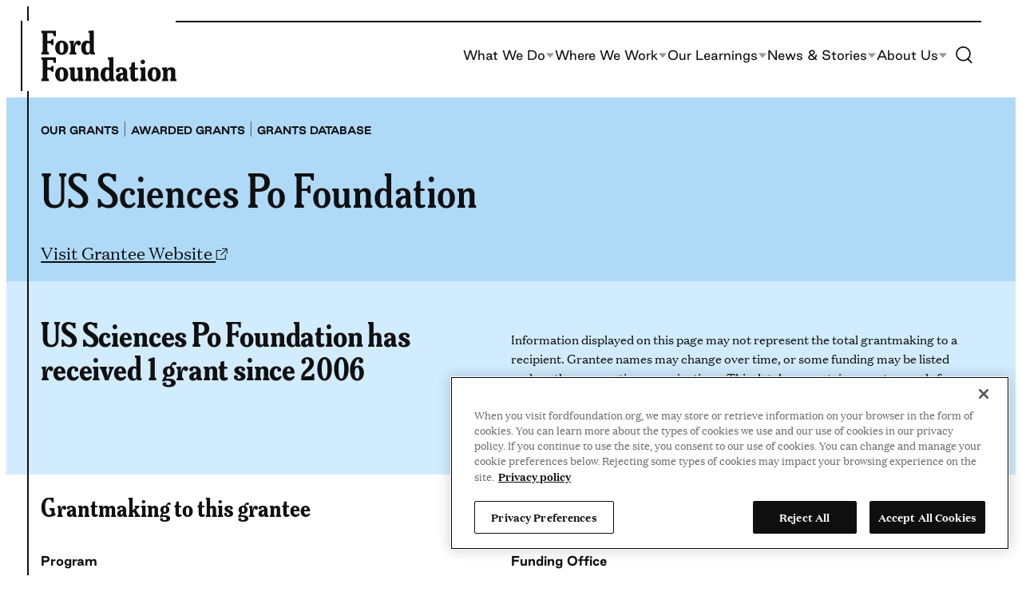

--- FILE ---
content_type: application/javascript
request_url: https://www.fordfoundation.org/wp-content/themes/ford/dist/assets/js/marketingcloud.min.js?ver=1762532108
body_size: 899
content:
this.wdg=this.wdg||{},this.wdg.marketingcloud=function(){"use strict";class e{constructor(e){this.node=e,this.node&&(this.emailField=e.querySelector('input[name="EmailAddress"]'),this.firstNameField=e.querySelector('input[name="FirstName"]'),this.lastNameField=e.querySelector('input[name="LastName"]'),this.countryField=e.querySelector('select[name="Country"]'),e.addEventListener("submit",this.handleFormSubmit.bind(this)))}isEmailValid=e=>/^(([^<>()\[\]\\.,;:\s@"]+(\.[^<>()\[\]\\.,;:\s@"]+)*)|(".+"))@((\[[0-9]{1,3}\.[0-9]{1,3}\.[0-9]{1,3}\.[0-9]{1,3}\])|(([a-zA-Z\-0-9]+\.)+[a-zA-Z]{2,}))$/.test(e);isRequired=e=>""!==e;showError=(e,s)=>{const t=e.parentElement;t.classList.remove("success"),t.classList.add("error");t.querySelector("small").textContent=s};showSuccess=e=>{const s=e.parentElement;s.classList.remove("error"),s.classList.add("success");s.querySelector("small").textContent=""};checkEmail=()=>{let e=!1;const s=this.emailField.value.trim();return this.isRequired(s)?this.isEmailValid(s)?(this.showSuccess(this.emailField),e=!0):this.showError(this.emailField,"Email is not valid. Please check the address."):this.showError(this.emailField,"Email cannot be blank."),e};checkFirstName=()=>{let e=!1;const s=this.firstNameField.value.trim();return this.isRequired(s)?(this.showSuccess(this.firstNameField),e=!0):this.showError(this.firstNameField,"First name cannot be blank."),e};checkLastName=()=>{let e=!1;const s=this.lastNameField.value.trim();return this.isRequired(s)?(this.showSuccess(this.lastNameField),e=!0):this.showError(this.lastNameField,"Last name cannot be blank."),e};checkCountry=()=>{let e=!1;const s=this.countryField.value.trim();return this.isRequired(s)?(this.showSuccess(this.countryField),e=!0):this.showError(this.countryField,"Please select a country."),e};handleFormSubmit(e){e.preventDefault();let s=this.checkEmail(),t=this.checkFirstName(),i=this.checkLastName(),r=this.checkCountry(),a=s&&t&&i&&r,o=e.target.querySelector(".error");if(o&&o.querySelector(".email-signup__field").focus(),a){const s=new FormData(e.target),t=Object.fromEntries(s.entries()),i=e.target.querySelector(".email-signup--error");let r=e.submitter;r.value="Processing",r.disabled=!0,fetch(e.target.action,{method:"POST",body:JSON.stringify(t),headers:{"Content-type":"application/json; charset=UTF-8"}}).then((e=>{if(e.ok)return e.json();throw 500===e.status?new Error("There was a problem with the server. Please try again later."):new Error("There was a problem submitting the form.")})).then((s=>{s.message.includes("Contact already exists")?(r.value="Subscribe",r.disabled=!1,i.classList.add("has-error"),i.innerHTML="<p>Thank you for your submission. This email address is already present in our system. Please check your inbox to finish the subscription process or to access your personal preference center to make updates.</p>"):(e.target.insertAdjacentHTML("beforebegin",'<p class="email-signup--success">Thank you. To complete the subscription process, please click the link in the email we just sent you.</p>'),e.target.style.display="none")})).catch((e=>{console.log(e),r.value="Subscribe",r.disabled=!1,i.classList.add("has-error"),i.innerHTML='<p>There was a problem submitting this form. Please contact <a href="mailto:office-of-communications@fordfoundation.org">office-of-communications@fordfoundation.org</a> for assistance.</p>'}))}}}return e.instances=Array.from(document.querySelectorAll(".email-signup")).map((s=>new e(s))),e}();
//# sourceMappingURL=marketingcloud.min.js.map


--- FILE ---
content_type: application/javascript
request_url: https://www.fordfoundation.org/wp-content/themes/ford/dist/assets/js/scripts.min.js?ver=1762532108
body_size: 5500
content:
this.wdg=this.wdg||{},this.wdg.scripts=function(){"use strict";class e{constructor(e,t){this.node=e,this.className=t,this.focused=!1,this.node.addEventListener("focus",this.focus.bind(this),!0),this.node.addEventListener("blur",this.blur.bind(this),!0)}toggle(){return this.focused?this.blur():this.focus()}focus(){this.focused=!0,this.node.classList.add(this.className),this.node.dispatchEvent(new CustomEvent("site:focus-within:focus"))}blur(){this.focused=!1,this.node.classList.remove(this.className),this.node.dispatchEvent(new CustomEvent("site:focus-within:blur"))}}class t{constructor(e){this.rootNode=e,this.controlledNodes=[],this.openIndex=null,this.useArrowKeys=!0,this.topLevelNodes=[...this.rootNode.querySelectorAll(".nav__link, button[aria-expanded][aria-controls]")],this.topLevelNodes.forEach((e=>{if("button"===e.tagName.toLowerCase()&&e.hasAttribute("aria-controls")){const t=e.parentNode.querySelector(".nav__menu-sub");t&&(this.controlledNodes.push(t),e.setAttribute("aria-expanded","false"),this.toggleMenu(t,!1),t.addEventListener("keydown",this.onMenuKeyDown.bind(this)),e.addEventListener("click",this.onButtonClick.bind(this)),e.addEventListener("keydown",this.onButtonKeyDown.bind(this)))}else this.controlledNodes.push(null),e.addEventListener("keydown",this.onLinkKeyDown.bind(this))})),this.rootNode.addEventListener("focusout",this.onBlur.bind(this))}controlFocusByKey(e,t,n){switch(e.key){case"ArrowUp":case"ArrowLeft":if(e.preventDefault(),n>-1)t[Math.max(0,n-1)].focus();break;case"ArrowDown":case"ArrowRight":if(e.preventDefault(),n>-1)t[Math.min(t.length-1,n+1)].focus();break;case"Home":e.preventDefault(),t[0].focus();break;case"End":e.preventDefault(),t[t.length-1].focus()}}close(){this.toggleExpand(this.openIndex,!1)}onBlur(e){this.rootNode.contains(e.relatedTarget)||null===this.openIndex||this.toggleExpand(this.openIndex,!1)}onButtonClick(e){var t=e.target,n=this.topLevelNodes.indexOf(t),o="true"===t.getAttribute("aria-expanded");this.toggleExpand(n,!o)}onButtonKeyDown(e){var t=this.topLevelNodes.indexOf(document.activeElement);"Escape"===e.key?this.toggleExpand(this.openIndex,!1):this.useArrowKeys&&this.openIndex===t&&"ArrowDown"===e.key?(e.preventDefault(),this.controlledNodes[this.openIndex].querySelector("a").focus()):this.useArrowKeys&&this.controlFocusByKey(e,this.topLevelNodes,t)}onLinkKeyDown(e){var t=this.topLevelNodes.indexOf(document.activeElement);this.useArrowKeys&&this.controlFocusByKey(e,this.topLevelNodes,t)}onMenuKeyDown(e){if(null!==this.openIndex){var t=Array.prototype.slice.call(this.controlledNodes[this.openIndex].querySelectorAll("a")),n=t.indexOf(document.activeElement);"Escape"===e.key?(this.topLevelNodes[this.openIndex].focus(),this.toggleExpand(this.openIndex,!1)):this.useArrowKeys&&this.controlFocusByKey(e,t,n)}}toggleExpand(e,t){this.openIndex!==e&&this.toggleExpand(this.openIndex,!1),this.topLevelNodes[e]&&(this.openIndex=t?e:null,this.topLevelNodes[e].setAttribute("aria-expanded",t),this.toggleMenu(this.controlledNodes[e],t))}toggleMenu(e,t){const n=document.querySelector(".site-search");e&&(t?(e.classList.add("nav__menu-sub--opened"),n.classList.remove("site-search--opened"),n.querySelector(".site-search__content").classList.remove("site-search__content--opened")):e.classList.remove("nav__menu-sub--opened"))}updateKeyControls(e){this.useArrowKeys=e}}"undefined"!=typeof globalThis?globalThis:"undefined"!=typeof window?window:"undefined"!=typeof global?global:"undefined"!=typeof self&&self;var n={};({get exports(){return n},set exports(e){n=e}}).exports=function(){function e(){return"undefined"!=typeof window}function t(){var e=!1;try{var t={get passive(){e=!0}};window.addEventListener("test",t,t),window.removeEventListener("test",t,t)}catch(t){e=!1}return e}function n(){return!!(e()&&function(){}.bind&&"classList"in document.documentElement&&Object.assign&&Object.keys&&requestAnimationFrame)}function o(e){return 9===e.nodeType}function s(e){return e&&e.document&&o(e.document)}function i(e){var t=e.document,n=t.body,o=t.documentElement;return{scrollHeight:function(){return Math.max(n.scrollHeight,o.scrollHeight,n.offsetHeight,o.offsetHeight,n.clientHeight,o.clientHeight)},height:function(){return e.innerHeight||o.clientHeight||n.clientHeight},scrollY:function(){return void 0!==e.pageYOffset?e.pageYOffset:(o||n.parentNode||n).scrollTop}}}function r(e){return{scrollHeight:function(){return Math.max(e.scrollHeight,e.offsetHeight,e.clientHeight)},height:function(){return Math.max(e.offsetHeight,e.clientHeight)},scrollY:function(){return e.scrollTop}}}function c(e){return s(e)?i(e):r(e)}function a(e,n,o){var s,i=t(),r=!1,a=c(e),d=a.scrollY(),l={};function h(){var e=Math.round(a.scrollY()),t=a.height(),s=a.scrollHeight();l.scrollY=e,l.lastScrollY=d,l.direction=e>d?"down":"up",l.distance=Math.abs(e-d),l.isOutOfBounds=e<0||e+t>s,l.top=e<=n.offset[l.direction],l.bottom=e+t>=s,l.toleranceExceeded=l.distance>n.tolerance[l.direction],o(l),d=e,r=!1}function u(){r||(r=!0,s=requestAnimationFrame(h))}var p=!!i&&{passive:!0,capture:!1};return e.addEventListener("scroll",u,p),h(),{destroy:function(){cancelAnimationFrame(s),e.removeEventListener("scroll",u,p)}}}function d(e){return e===Object(e)?e:{down:e,up:e}}function l(e,t){t=t||{},Object.assign(this,l.options,t),this.classes=Object.assign({},l.options.classes,t.classes),this.elem=e,this.tolerance=d(this.tolerance),this.offset=d(this.offset),this.initialised=!1,this.frozen=!1}return l.prototype={constructor:l,init:function(){return l.cutsTheMustard&&!this.initialised&&(this.addClass("initial"),this.initialised=!0,setTimeout((function(e){e.scrollTracker=a(e.scroller,{offset:e.offset,tolerance:e.tolerance},e.update.bind(e))}),100,this)),this},destroy:function(){this.initialised=!1,Object.keys(this.classes).forEach(this.removeClass,this),this.scrollTracker.destroy()},unpin:function(){!this.hasClass("pinned")&&this.hasClass("unpinned")||(this.addClass("unpinned"),this.removeClass("pinned"),this.onUnpin&&this.onUnpin.call(this))},pin:function(){this.hasClass("unpinned")&&(this.addClass("pinned"),this.removeClass("unpinned"),this.onPin&&this.onPin.call(this))},freeze:function(){this.frozen=!0,this.addClass("frozen")},unfreeze:function(){this.frozen=!1,this.removeClass("frozen")},top:function(){this.hasClass("top")||(this.addClass("top"),this.removeClass("notTop"),this.onTop&&this.onTop.call(this))},notTop:function(){this.hasClass("notTop")||(this.addClass("notTop"),this.removeClass("top"),this.onNotTop&&this.onNotTop.call(this))},bottom:function(){this.hasClass("bottom")||(this.addClass("bottom"),this.removeClass("notBottom"),this.onBottom&&this.onBottom.call(this))},notBottom:function(){this.hasClass("notBottom")||(this.addClass("notBottom"),this.removeClass("bottom"),this.onNotBottom&&this.onNotBottom.call(this))},shouldUnpin:function(e){return"down"===e.direction&&!e.top&&e.toleranceExceeded},shouldPin:function(e){return"up"===e.direction&&e.toleranceExceeded||e.top},addClass:function(e){this.elem.classList.add.apply(this.elem.classList,this.classes[e].split(" "))},removeClass:function(e){this.elem.classList.remove.apply(this.elem.classList,this.classes[e].split(" "))},hasClass:function(e){return this.classes[e].split(" ").every((function(e){return this.classList.contains(e)}),this.elem)},update:function(e){e.isOutOfBounds||!0!==this.frozen&&(e.top?this.top():this.notTop(),e.bottom?this.bottom():this.notBottom(),this.shouldUnpin(e)?this.unpin():this.shouldPin(e)&&this.pin())}},l.options={tolerance:{up:0,down:0},offset:0,scroller:e()?window:null,classes:{frozen:"headroom--frozen",pinned:"headroom--pinned",unpinned:"headroom--unpinned",top:"headroom--top",notTop:"headroom--not-top",bottom:"headroom--bottom",notBottom:"headroom--not-bottom",initial:"headroom"}},l.cutsTheMustard=n(),l}();class o{constructor(){let e=arguments.length>0&&void 0!==arguments[0]?arguments[0]:".site-header";if(this.node="string"==typeof e?document.querySelector(e):e,!this.node)return;this.toggleMainMenu=this.node.querySelector(".toggle-btn--menu"),this.primaryNav=this.node.querySelector(".nav--primary"),this.content=this.node.querySelector(".nav__content"),this.nav=this.node.querySelector(".nav__menu"),this.backs=this.node.querySelectorAll(".nav__menu-return"),this.searchBtn=this.node.querySelectorAll(".toggle-btn--search"),this.headerScroll(),window.addEventListener("scroll",(()=>{this.headerScroll()}));const o=document.querySelector(".site-header").offsetHeight,s=document.querySelector(".page-header"),i={offset:{up:o,down:s?.offsetHeight+s?.offsetTop-o},tolerance:{up:5,down:5},classes:{initial:"site-header",pinned:"site-header--pinned",unpinned:"site-header--unpinned",top:"site-header--top",notTop:"site-header--not-top",bottom:"site-header--bottom",notBottom:"site-header--not-bottom",frozen:"site-header--frozen"}};this.headroom=new n(this.node,i),this.headroom.init(),document.addEventListener("keyup",(e=>{this.handleKeyup(e)})),this.handleKeyup=e=>{const{activeElement:t}=document;if("Escape"===e.key){const e=t.closest("[data-open-node]");if(t===this.toggleMainMenu)return a(),!1;switch(e?.dataset.openNode){case"search":u(e);break;case"nav":a()}}};const r=e=>{e&&(document.body.classList.add("fixed"),e.classList.add("nav--opened"),this.content.classList.add("nav__content--opened"),this.toggleMainMenu.setAttribute("aria-expanded",!0),this.disableTabs(),this.previousActiveElement=document.activeElement)},c=e=>{e&&(e.classList.remove("nav--opened"),document.body.classList.remove("fixed"),this.content.classList.remove("nav__content--opened"),this.toggleMainMenu.setAttribute("aria-expanded",!1),this.enableTabs(),this.previousActiveElement&&this.previousActiveElement.focus())},a=()=>{const e=document.querySelector(".nav--opened");e&&c(e)};this.toggleMainMenu.addEventListener("click",(()=>{const e=this.primaryNav;e.classList.contains("nav--opened")?c(e):(r(e),p())}));for(var d=document.querySelectorAll(".disclosure-menu"),l=0;l<d.length;l++)new t(d[l]);const h=e=>{e&&(e.classList.add("site-search--opened"),e.querySelector(".toggle-btn--search").setAttribute("aria-expanded",!0),e.querySelector(".wp-block-search__input").focus(),this.disableTabs(),this.previousActiveElement=document.activeElement)},u=e=>{e&&(e.classList.remove("site-search--opened"),e.querySelector(".toggle-btn--search").setAttribute("aria-expanded",!1),this.enableTabs(),this.previousActiveElement&&this.previousActiveElement.focus())},p=()=>{const e=document.querySelector(".site-search--opened");e&&u(e)};this.searchBtn.forEach((e=>{e.addEventListener("click",(()=>{const t=e.closest(".site-search");t.classList.contains("site-search--opened")?u(t):(h(t),a())}))})),this.backs.forEach((e=>{e.addEventListener("click",(function(){e.closest(".nav__menu-sub").classList.remove("nav__menu-sub--opened"),e.closest(".nav__menu-item").querySelector(".nav__menu-toggle").setAttribute("aria-expanded",!1)}))}))}getTabs(){let e=arguments.length>0&&void 0!==arguments[0]?arguments[0]:document;return Array.from(e.querySelectorAll(["select","input","textarea","button","a","iframe","object","embed","*[contenteditable]","*[tabindex]"].join(", "))).filter((e=>!e.closest(".site-header")))}disableTabs(){const e=this.getTabs();return e.forEach((e=>{let t=e.getAttribute("tabIndex");t&&e.setAttribute("data-tab-index",t),e.setAttribute("tabIndex","-1")})),e}enableTabs(){const e=this.getTabs();return e.forEach((e=>{let t=e.getAttribute("data-tab-index");t?(e.setAttribute("tabIndex",t),e.removeAttribute("data-tab-index")):e.removeAttribute("tabIndex")})),e}headerScroll(){const e=document.querySelector(".site-header"),t=e.offsetHeight;window.scrollY<t?e.classList.remove("site-header--scroll"):e.classList.add("site-header--scroll")}}class s{static instances=[];constructor(e){if(!e)return;this.node=e,this.btn=e.querySelector(".video-custom-controls__control");const t=e.querySelector("span"),n=e.querySelector("video");this.btn.addEventListener("click",(function(){n.paused?(n.play(),this.classList.remove("is-play"),t.innerHTML="Pause video"):(n.pause(),this.classList.add("is-play"),t.innerHTML="Play video")}))}}document.addEventListener("DOMContentLoaded",(()=>{document.querySelectorAll(".wp-block-video.is-style-custom-controls").forEach((e=>{new s(e)}))}));class i{static instances=[];constructor(e){e&&(this.node=e,this.caption=e.querySelector(".wp-element-caption"),this.credit=e.querySelector(".wp-block-image__credit"),this.caption&&this.credit&&this.caption.prepend(this.credit))}}document.addEventListener("DOMContentLoaded",(()=>{document.querySelectorAll(".wp-block-image").forEach((e=>{new i(e)}))}));class r{constructor(e){e&&(this.node=e,this.observer.observe(this.node))}observer=new IntersectionObserver((e=>{e.forEach((e=>{e.isIntersecting&&(e.target.classList.add("in-view"),this.observer.unobserve(e.target))}))}),{root:null,threshold:.25,rootMargin:"0px"})}document.addEventListener("DOMContentLoaded",(()=>{document.querySelector("main")?.querySelectorAll(".wp-block-image, .wp-block-quote, .wp-block-media-text").forEach((e=>{new r(e)}))}));const c={init(){this.addStickyClass(),this.highlightMenuItemOnScroll(),this.currentLink(),this.sectionNavScroll()},addStickyClass(){const e=document.querySelector(".site-header"),t=document.querySelector("nav.is-sticky-nav");if(!t||!e)return;const n=e.offsetHeight,o=t.offsetHeight,s=this.cloneAndAppendNav(t),i=this.throttleScrollEvent((()=>{window.scrollY>=t.getBoundingClientRect().top+window.scrollY+o-n?s.classList.add("is-sticky"):s.classList.remove("is-sticky")}),n);document.addEventListener("scroll",i)},cloneAndAppendNav(e){const t=e.cloneNode(!0);t.classList.add("section-nav"),document.body.appendChild(t);const n=document.querySelector(".section-nav");if(n){const e=document.createElement("button");e.classList.add("section-nav__btn"),n.appendChild(e)}return t},highlightMenuItemOnScroll(){const e=document.querySelector(".site-header");if(!e)return;const t=document.querySelector(".section-nav"),n=document.querySelectorAll(".section-nav .wp-block-navigation-link"),o=document.querySelectorAll("main .wp-block-cover[id]"),s=e.offsetHeight;if(!t)return;const i=()=>{const e=window.scrollY,s=t.getBoundingClientRect().height;let i=-1;o.forEach(((t,n)=>{const o=t.offsetTop-2*s;e>=o&&(i=n)})),n.forEach((e=>{e.classList.remove("is-active")})),-1!==i&&n[i].classList.add("is-active")},r=this.throttleScrollEvent(i,s);document.addEventListener("scroll",r),i()},sectionNavScroll(){const e=document.querySelector(".section-nav");if(!e)return;const t=e.querySelector(".wp-block-navigation__container"),n=e.querySelector(".section-nav__btn");let o;const s=()=>{"number"==typeof o&&clearInterval(o),o=null},i=()=>{const e=document.querySelectorAll(".section-nav .wp-block-navigation__container li"),o=e[e.length-1];t.scrollLeft+t.offsetWidth>=o.offsetLeft+o.offsetWidth-1?(n.disabled=!0,n.setAttribute("aria-hidden","true")):(n.removeAttribute("disabled"),n.setAttribute("aria-hidden","false"))};i(),window.addEventListener("resize",i),t.addEventListener("scroll",i),n.addEventListener("mousedown",(()=>{o=setInterval((()=>{t.scrollTo({left:t.scrollLeft+5}),n.disabled&&s()}),10)})),n.addEventListener("mouseup",s),n.addEventListener("mouseleave",s)},currentLink(){const e=document.querySelector(".entry-content nav.wp-block-navigation:not(.is-sticky-nav)");if(!e)return;const t=e.querySelector(".current-menu-item");if(!t)return;const n=t.textContent,o=e.querySelector(".wp-block-navigation__responsive-container-open");o&&(o.textContent=n)},throttleScrollEvent(e,t){let n=window.scrollY;return()=>{const o=window.scrollY;Math.abs(o-n)>t&&(n=o,requestAnimationFrame(e))}}};class a{constructor(e){if(!e)return;this.node=e,this.node.classList.add("wp-embed-aspect-16-9","wp-has-aspect-ratio");const t=document.createElement("div");t.classList.add("video-cookie-message","wp-block-group","has-newsprint-25-background-color","has-background"),t.innerHTML='\n\t\t\t<p>This content requires cookies to view.</p>\n\t\t\t<div class="wp-block-buttons">\n\t\t\t\t<div class="wp-block-button">\n\t\t\t\t\t<a class="wp-block-button__link wp-element-button optanon-show-settings">View your cookie settings</a>\n\t\t\t\t</div>\n\t\t\t</div>\n\t\t',this.node.querySelector(".wp-block-embed__wrapper").appendChild(t)}}function d(){let e=arguments.length>0&&void 0!==arguments[0]?arguments[0]:".object-fit-cover",t=arguments.length>1&&void 0!==arguments[1]?arguments[1]:"img",n=arguments.length>2&&void 0!==arguments[2]?arguments[2]:"center";if("string"==typeof e&&(e=Array.from(document.querySelectorAll(e))),e.length)for(let o=0,s=e.length;o<s;o++){let s=e[o].querySelector(t);s&&(e[o].style.backgroundPosition=n,e[o].style.backgroundSize="cover",e[o].style.backgroundImage=`url(${s.currentSrc||s.src})`,s.style.display="none")}}document.addEventListener("DOMContentLoaded",(()=>{document.querySelectorAll(".wp-block-embed-vimeo").forEach((e=>{new a(e)}))})),document.readyState.match(/complete|loaded/)?d():document.addEventListener("DOMContentLoaded",d);class l{constructor(e){let t=arguments.length>1&&void 0!==arguments[1]?arguments[1]:{};this.node=e,this.config={openClass:"dropdown--open",...t},this.button=this.node.querySelector(".dropdown__button"),this.placeholder=this.button.dataset.placeholder,this.drop=this.node.querySelector(".dropdown__drop"),this.resetBtn=this.node.querySelector('button[type="reset"]'),this.button.addEventListener("click",this.toggle.bind(this)),this.node.addEventListener("change",this.setState.bind(this),!0),this.node.dataset.dropdownInit=!0,this.checkFocusLost=e=>{let{target:t}=e;for(;t&&t.parentNode;){if(t===this.node)return;t=t.parentNode}this.close()}}toggle(){return this.node.classList.contains(this.config.openClass)?this.close():this.open()}open(){this.node.classList.add(this.config.openClass),this.drop.removeAttribute("hidden"),document.body.addEventListener("focus",this.checkFocusLost,!0),document.body.addEventListener("click",this.checkFocusLost)}close(){this.node.classList.remove(this.config.openClass),this.drop.hidden=!0,document.body.removeEventListener("focus",this.checkFocusLost,!0),document.body.removeEventListener("click",this.checkFocusLost)}reset(){for(;this.button.firstChild;)this.button.removeChild(this.button.firstChild);this.button.appendChild(document.createTextNode(this.placeholder))}setState(){if(this.drop.querySelectorAll('select[name*="years"]').length>0)return;const e=this.drop.querySelector(":checked");if(e){for(;this.button.firstChild;)this.button.removeChild(this.button.firstChild);e.value?this.button.appendChild(document.createTextNode(e.parentNode.textContent)):this.button.appendChild(document.createTextNode(this.placeholder))}}}document.addEventListener("DOMContentLoaded",(()=>Array.from(document.querySelectorAll(".dropdown")).forEach((e=>{let t={};try{t=e.dataset}catch(e){}return new l(e,t)})))),document.body.addEventListener("facet:refresh",(e=>Array.from(document.querySelectorAll(".dropdown")).filter((e=>!e.dataset.dropdownInit)).forEach((e=>new l(e)))));var h=new class{constructor(){document.addEventListener("DOMContentLoaded",this.ready.bind(this)),window.addEventListener("resize",function(e){let t=arguments.length>1&&void 0!==arguments[1]?arguments[1]:50,n=null;function o(){for(var o=arguments.length,s=new Array(o),i=0;i<o;i++)s[i]=arguments[i];n||(n=setTimeout((()=>{e(...s),n=null}),t))}return o.cancel=()=>{clearTimeout(n),n=null},o}(this.resize.bind(this),25)),this.resize()}ready(){!function(t){let n=arguments.length>1&&void 0!==arguments[1]?arguments[1]:"focus-within";t instanceof HTMLElement?new e(t,n):("string"==typeof t&&(t=document.querySelectorAll(t)),Array.isArray(t)||(t=Array.from(t)),t.map((t=>new e(t,n))))}("label, form, fieldset"),this.header=new o,this.video=new s,this.image=new i,this.imageAnimate=new r,this.videoCookieMessage=new a,function(){const e=document.querySelectorAll(".wp-block-navigation-item");if(!e.length)return;for(let t=0;t<e.length;t++)e[t].classList.contains("current-menu-item");const t=window.location.href.endsWith("/")?window.location.href:`${window.location.href}/`;for(let n=0;n<e.length;n++){const o=e[n].querySelector("a");(o.href.endsWith("/")?o.href:`${o.href}/`)===t&&e[n].classList.add("current-menu-item")}}(),c.init(),function(){const e=document.querySelectorAll(".is-alert");function t(){let t=0;e.forEach((e=>{t+=e.offsetHeight||0})),document.documentElement.style.setProperty("--alert-height",`${t}px`)}e.length&&(t(),window.addEventListener("resize",t))}()}resize(){document.body&&(window.innerWidth===document.body.clientWidth?document.documentElement.classList.remove("has-scrollbar"):document.documentElement.classList.add("has-scrollbar"))}};return h}();
//# sourceMappingURL=scripts.min.js.map
